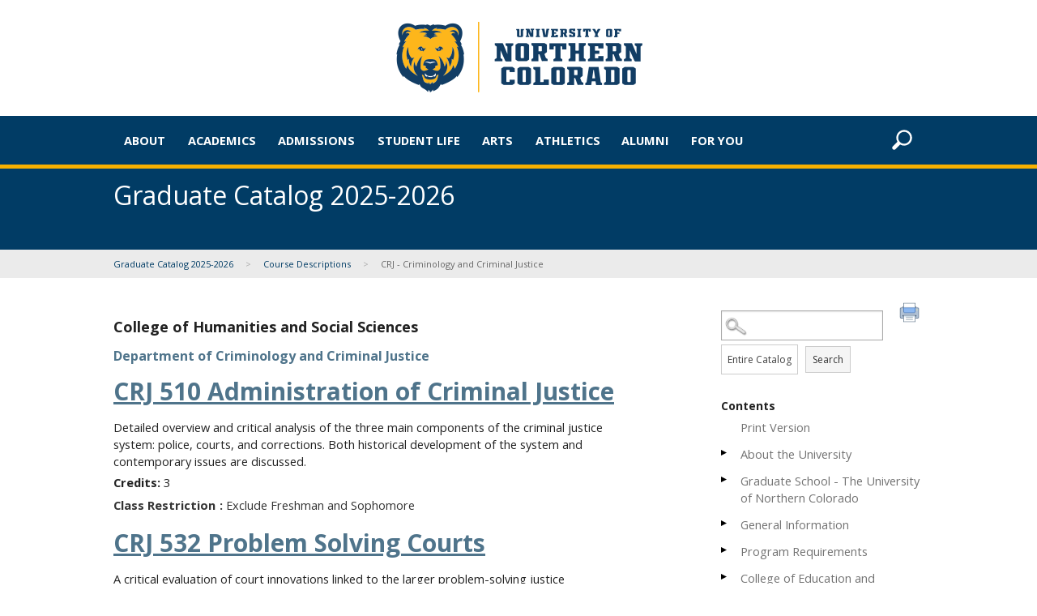

--- FILE ---
content_type: text/html
request_url: https://unco.smartcatalogiq.com/en/current/graduate-catalog/course-descriptions/crj-criminology-and-criminal-justice/
body_size: 67600
content:

<!DOCTYPE html PUBLIC "-//W3C//DTD XHTML 1.0 Transitional//EN" "http://www.w3.org/TR/xhtml1/DTD/xhtml1-transitional.dtd">
<html xml:lang="en" xmlns="http://www.w3.org/1999/xhtml" lang="en">
<head><meta http-equiv="Cache-Control" content="no-cache" /><title>
	University of Northern Colorado - CRJ - Criminology and Criminal Justice
</title><meta http-equiv="X-UA-Compatible" content="IE=Edge,chrome=1" /><meta http-equiv="Content-Type" content="text/html; charset=UTF-8" /><script type="text/javascript">window.NREUM||(NREUM={});NREUM.info = {"beacon":"bam.nr-data.net","errorBeacon":"bam.nr-data.net","licenseKey":"NRJS-8e849bdf63c6884f6ef","applicationID":"1359705662","transactionName":"Y1NQZhdQC0cHU0ZfCVoZc2E1HglVH19HQhUbWlNLCkQRR0lFXF8QUURBWxFIRVsAEFxZFEBeV0ALEQZbCl9AVwJbGUFGBF8BVRRUQlcBURhTQRVJ","queueTime":0,"applicationTime":8,"agent":"","atts":""}</script><script type="text/javascript">(window.NREUM||(NREUM={})).init={privacy:{cookies_enabled:true},ajax:{deny_list:["bam.nr-data.net"]},feature_flags:["soft_nav"],distributed_tracing:{enabled:true}};(window.NREUM||(NREUM={})).loader_config={agentID:"1359996610",accountID:"3058884",trustKey:"3028485",xpid:"VwYCWV5bDBABV1RbAAECUFID",licenseKey:"NRJS-8e849bdf63c6884f6ef",applicationID:"1359705662",browserID:"1359996610"};window.NREUM||(NREUM={}),__nr_require=function(t,e,n){function r(n){if(!e[n]){var o=e[n]={exports:{}};t[n][0].call(o.exports,function(e){var o=t[n][1][e];return r(o||e)},o,o.exports)}return e[n].exports}if("function"==typeof __nr_require)return __nr_require;for(var o=0;o<n.length;o++)r(n[o]);return r}({1:[function(t,e,n){function r(t){try{s.console&&console.log(t)}catch(e){}}var o,i=t("ee"),a=t(31),s={};try{o=localStorage.getItem("__nr_flags").split(","),console&&"function"==typeof console.log&&(s.console=!0,o.indexOf("dev")!==-1&&(s.dev=!0),o.indexOf("nr_dev")!==-1&&(s.nrDev=!0))}catch(c){}s.nrDev&&i.on("internal-error",function(t){r(t.stack)}),s.dev&&i.on("fn-err",function(t,e,n){r(n.stack)}),s.dev&&(r("NR AGENT IN DEVELOPMENT MODE"),r("flags: "+a(s,function(t,e){return t}).join(", ")))},{}],2:[function(t,e,n){function r(t,e,n,r,s){try{l?l-=1:o(s||new UncaughtException(t,e,n),!0)}catch(f){try{i("ierr",[f,c.now(),!0])}catch(d){}}return"function"==typeof u&&u.apply(this,a(arguments))}function UncaughtException(t,e,n){this.message=t||"Uncaught error with no additional information",this.sourceURL=e,this.line=n}function o(t,e){var n=e?null:c.now();i("err",[t,n])}var i=t("handle"),a=t(32),s=t("ee"),c=t("loader"),f=t("gos"),u=window.onerror,d=!1,p="nr@seenError";if(!c.disabled){var l=0;c.features.err=!0,t(1),window.onerror=r;try{throw new Error}catch(h){"stack"in h&&(t(14),t(13),"addEventListener"in window&&t(7),c.xhrWrappable&&t(15),d=!0)}s.on("fn-start",function(t,e,n){d&&(l+=1)}),s.on("fn-err",function(t,e,n){d&&!n[p]&&(f(n,p,function(){return!0}),this.thrown=!0,o(n))}),s.on("fn-end",function(){d&&!this.thrown&&l>0&&(l-=1)}),s.on("internal-error",function(t){i("ierr",[t,c.now(),!0])})}},{}],3:[function(t,e,n){var r=t("loader");r.disabled||(r.features.ins=!0)},{}],4:[function(t,e,n){function r(){U++,L=g.hash,this[u]=y.now()}function o(){U--,g.hash!==L&&i(0,!0);var t=y.now();this[h]=~~this[h]+t-this[u],this[d]=t}function i(t,e){E.emit("newURL",[""+g,e])}function a(t,e){t.on(e,function(){this[e]=y.now()})}var s="-start",c="-end",f="-body",u="fn"+s,d="fn"+c,p="cb"+s,l="cb"+c,h="jsTime",m="fetch",v="addEventListener",w=window,g=w.location,y=t("loader");if(w[v]&&y.xhrWrappable&&!y.disabled){var x=t(11),b=t(12),E=t(9),R=t(7),O=t(14),T=t(8),S=t(15),P=t(10),M=t("ee"),C=M.get("tracer"),N=t(23);t(17),y.features.spa=!0;var L,U=0;M.on(u,r),b.on(p,r),P.on(p,r),M.on(d,o),b.on(l,o),P.on(l,o),M.buffer([u,d,"xhr-resolved"]),R.buffer([u]),O.buffer(["setTimeout"+c,"clearTimeout"+s,u]),S.buffer([u,"new-xhr","send-xhr"+s]),T.buffer([m+s,m+"-done",m+f+s,m+f+c]),E.buffer(["newURL"]),x.buffer([u]),b.buffer(["propagate",p,l,"executor-err","resolve"+s]),C.buffer([u,"no-"+u]),P.buffer(["new-jsonp","cb-start","jsonp-error","jsonp-end"]),a(T,m+s),a(T,m+"-done"),a(P,"new-jsonp"),a(P,"jsonp-end"),a(P,"cb-start"),E.on("pushState-end",i),E.on("replaceState-end",i),w[v]("hashchange",i,N(!0)),w[v]("load",i,N(!0)),w[v]("popstate",function(){i(0,U>1)},N(!0))}},{}],5:[function(t,e,n){function r(){var t=new PerformanceObserver(function(t,e){var n=t.getEntries();s(v,[n])});try{t.observe({entryTypes:["resource"]})}catch(e){}}function o(t){if(s(v,[window.performance.getEntriesByType(w)]),window.performance["c"+p])try{window.performance[h](m,o,!1)}catch(t){}else try{window.performance[h]("webkit"+m,o,!1)}catch(t){}}function i(t){}if(window.performance&&window.performance.timing&&window.performance.getEntriesByType){var a=t("ee"),s=t("handle"),c=t(14),f=t(13),u=t(6),d=t(23),p="learResourceTimings",l="addEventListener",h="removeEventListener",m="resourcetimingbufferfull",v="bstResource",w="resource",g="-start",y="-end",x="fn"+g,b="fn"+y,E="bstTimer",R="pushState",O=t("loader");if(!O.disabled){O.features.stn=!0,t(9),"addEventListener"in window&&t(7);var T=NREUM.o.EV;a.on(x,function(t,e){var n=t[0];n instanceof T&&(this.bstStart=O.now())}),a.on(b,function(t,e){var n=t[0];n instanceof T&&s("bst",[n,e,this.bstStart,O.now()])}),c.on(x,function(t,e,n){this.bstStart=O.now(),this.bstType=n}),c.on(b,function(t,e){s(E,[e,this.bstStart,O.now(),this.bstType])}),f.on(x,function(){this.bstStart=O.now()}),f.on(b,function(t,e){s(E,[e,this.bstStart,O.now(),"requestAnimationFrame"])}),a.on(R+g,function(t){this.time=O.now(),this.startPath=location.pathname+location.hash}),a.on(R+y,function(t){s("bstHist",[location.pathname+location.hash,this.startPath,this.time])}),u()?(s(v,[window.performance.getEntriesByType("resource")]),r()):l in window.performance&&(window.performance["c"+p]?window.performance[l](m,o,d(!1)):window.performance[l]("webkit"+m,o,d(!1))),document[l]("scroll",i,d(!1)),document[l]("keypress",i,d(!1)),document[l]("click",i,d(!1))}}},{}],6:[function(t,e,n){e.exports=function(){return"PerformanceObserver"in window&&"function"==typeof window.PerformanceObserver}},{}],7:[function(t,e,n){function r(t){for(var e=t;e&&!e.hasOwnProperty(u);)e=Object.getPrototypeOf(e);e&&o(e)}function o(t){s.inPlace(t,[u,d],"-",i)}function i(t,e){return t[1]}var a=t("ee").get("events"),s=t("wrap-function")(a,!0),c=t("gos"),f=XMLHttpRequest,u="addEventListener",d="removeEventListener";e.exports=a,"getPrototypeOf"in Object?(r(document),r(window),r(f.prototype)):f.prototype.hasOwnProperty(u)&&(o(window),o(f.prototype)),a.on(u+"-start",function(t,e){var n=t[1];if(null!==n&&("function"==typeof n||"object"==typeof n)){var r=c(n,"nr@wrapped",function(){function t(){if("function"==typeof n.handleEvent)return n.handleEvent.apply(n,arguments)}var e={object:t,"function":n}[typeof n];return e?s(e,"fn-",null,e.name||"anonymous"):n});this.wrapped=t[1]=r}}),a.on(d+"-start",function(t){t[1]=this.wrapped||t[1]})},{}],8:[function(t,e,n){function r(t,e,n){var r=t[e];"function"==typeof r&&(t[e]=function(){var t=i(arguments),e={};o.emit(n+"before-start",[t],e);var a;e[m]&&e[m].dt&&(a=e[m].dt);var s=r.apply(this,t);return o.emit(n+"start",[t,a],s),s.then(function(t){return o.emit(n+"end",[null,t],s),t},function(t){throw o.emit(n+"end",[t],s),t})})}var o=t("ee").get("fetch"),i=t(32),a=t(31);e.exports=o;var s=window,c="fetch-",f=c+"body-",u=["arrayBuffer","blob","json","text","formData"],d=s.Request,p=s.Response,l=s.fetch,h="prototype",m="nr@context";d&&p&&l&&(a(u,function(t,e){r(d[h],e,f),r(p[h],e,f)}),r(s,"fetch",c),o.on(c+"end",function(t,e){var n=this;if(e){var r=e.headers.get("content-length");null!==r&&(n.rxSize=r),o.emit(c+"done",[null,e],n)}else o.emit(c+"done",[t],n)}))},{}],9:[function(t,e,n){var r=t("ee").get("history"),o=t("wrap-function")(r);e.exports=r;var i=window.history&&window.history.constructor&&window.history.constructor.prototype,a=window.history;i&&i.pushState&&i.replaceState&&(a=i),o.inPlace(a,["pushState","replaceState"],"-")},{}],10:[function(t,e,n){function r(t){function e(){f.emit("jsonp-end",[],l),t.removeEventListener("load",e,c(!1)),t.removeEventListener("error",n,c(!1))}function n(){f.emit("jsonp-error",[],l),f.emit("jsonp-end",[],l),t.removeEventListener("load",e,c(!1)),t.removeEventListener("error",n,c(!1))}var r=t&&"string"==typeof t.nodeName&&"script"===t.nodeName.toLowerCase();if(r){var o="function"==typeof t.addEventListener;if(o){var a=i(t.src);if(a){var d=s(a),p="function"==typeof d.parent[d.key];if(p){var l={};u.inPlace(d.parent,[d.key],"cb-",l),t.addEventListener("load",e,c(!1)),t.addEventListener("error",n,c(!1)),f.emit("new-jsonp",[t.src],l)}}}}}function o(){return"addEventListener"in window}function i(t){var e=t.match(d);return e?e[1]:null}function a(t,e){var n=t.match(l),r=n[1],o=n[3];return o?a(o,e[r]):e[r]}function s(t){var e=t.match(p);return e&&e.length>=3?{key:e[2],parent:a(e[1],window)}:{key:t,parent:window}}var c=t(23),f=t("ee").get("jsonp"),u=t("wrap-function")(f);if(e.exports=f,o()){var d=/[?&](?:callback|cb)=([^&#]+)/,p=/(.*)\.([^.]+)/,l=/^(\w+)(\.|$)(.*)$/,h=["appendChild","insertBefore","replaceChild"];Node&&Node.prototype&&Node.prototype.appendChild?u.inPlace(Node.prototype,h,"dom-"):(u.inPlace(HTMLElement.prototype,h,"dom-"),u.inPlace(HTMLHeadElement.prototype,h,"dom-"),u.inPlace(HTMLBodyElement.prototype,h,"dom-")),f.on("dom-start",function(t){r(t[0])})}},{}],11:[function(t,e,n){var r=t("ee").get("mutation"),o=t("wrap-function")(r),i=NREUM.o.MO;e.exports=r,i&&(window.MutationObserver=function(t){return this instanceof i?new i(o(t,"fn-")):i.apply(this,arguments)},MutationObserver.prototype=i.prototype)},{}],12:[function(t,e,n){function r(t){var e=i.context(),n=s(t,"executor-",e,null,!1),r=new f(n);return i.context(r).getCtx=function(){return e},r}var o=t("wrap-function"),i=t("ee").get("promise"),a=t("ee").getOrSetContext,s=o(i),c=t(31),f=NREUM.o.PR;e.exports=i,f&&(window.Promise=r,["all","race"].forEach(function(t){var e=f[t];f[t]=function(n){function r(t){return function(){i.emit("propagate",[null,!o],a,!1,!1),o=o||!t}}var o=!1;c(n,function(e,n){Promise.resolve(n).then(r("all"===t),r(!1))});var a=e.apply(f,arguments),s=f.resolve(a);return s}}),["resolve","reject"].forEach(function(t){var e=f[t];f[t]=function(t){var n=e.apply(f,arguments);return t!==n&&i.emit("propagate",[t,!0],n,!1,!1),n}}),f.prototype["catch"]=function(t){return this.then(null,t)},f.prototype=Object.create(f.prototype,{constructor:{value:r}}),c(Object.getOwnPropertyNames(f),function(t,e){try{r[e]=f[e]}catch(n){}}),o.wrapInPlace(f.prototype,"then",function(t){return function(){var e=this,n=o.argsToArray.apply(this,arguments),r=a(e);r.promise=e,n[0]=s(n[0],"cb-",r,null,!1),n[1]=s(n[1],"cb-",r,null,!1);var c=t.apply(this,n);return r.nextPromise=c,i.emit("propagate",[e,!0],c,!1,!1),c}}),i.on("executor-start",function(t){t[0]=s(t[0],"resolve-",this,null,!1),t[1]=s(t[1],"resolve-",this,null,!1)}),i.on("executor-err",function(t,e,n){t[1](n)}),i.on("cb-end",function(t,e,n){i.emit("propagate",[n,!0],this.nextPromise,!1,!1)}),i.on("propagate",function(t,e,n){this.getCtx&&!e||(this.getCtx=function(){if(t instanceof Promise)var e=i.context(t);return e&&e.getCtx?e.getCtx():this})}),r.toString=function(){return""+f})},{}],13:[function(t,e,n){var r=t("ee").get("raf"),o=t("wrap-function")(r),i="equestAnimationFrame";e.exports=r,o.inPlace(window,["r"+i,"mozR"+i,"webkitR"+i,"msR"+i],"raf-"),r.on("raf-start",function(t){t[0]=o(t[0],"fn-")})},{}],14:[function(t,e,n){function r(t,e,n){t[0]=a(t[0],"fn-",null,n)}function o(t,e,n){this.method=n,this.timerDuration=isNaN(t[1])?0:+t[1],t[0]=a(t[0],"fn-",this,n)}var i=t("ee").get("timer"),a=t("wrap-function")(i),s="setTimeout",c="setInterval",f="clearTimeout",u="-start",d="-";e.exports=i,a.inPlace(window,[s,"setImmediate"],s+d),a.inPlace(window,[c],c+d),a.inPlace(window,[f,"clearImmediate"],f+d),i.on(c+u,r),i.on(s+u,o)},{}],15:[function(t,e,n){function r(t,e){d.inPlace(e,["onreadystatechange"],"fn-",s)}function o(){var t=this,e=u.context(t);t.readyState>3&&!e.resolved&&(e.resolved=!0,u.emit("xhr-resolved",[],t)),d.inPlace(t,y,"fn-",s)}function i(t){x.push(t),m&&(E?E.then(a):w?w(a):(R=-R,O.data=R))}function a(){for(var t=0;t<x.length;t++)r([],x[t]);x.length&&(x=[])}function s(t,e){return e}function c(t,e){for(var n in t)e[n]=t[n];return e}t(7);var f=t("ee"),u=f.get("xhr"),d=t("wrap-function")(u),p=t(23),l=NREUM.o,h=l.XHR,m=l.MO,v=l.PR,w=l.SI,g="readystatechange",y=["onload","onerror","onabort","onloadstart","onloadend","onprogress","ontimeout"],x=[];e.exports=u;var b=window.XMLHttpRequest=function(t){var e=new h(t);try{u.emit("new-xhr",[e],e),e.addEventListener(g,o,p(!1))}catch(n){try{u.emit("internal-error",[n])}catch(r){}}return e};if(c(h,b),b.prototype=h.prototype,d.inPlace(b.prototype,["open","send"],"-xhr-",s),u.on("send-xhr-start",function(t,e){r(t,e),i(e)}),u.on("open-xhr-start",r),m){var E=v&&v.resolve();if(!w&&!v){var R=1,O=document.createTextNode(R);new m(a).observe(O,{characterData:!0})}}else f.on("fn-end",function(t){t[0]&&t[0].type===g||a()})},{}],16:[function(t,e,n){function r(t){if(!s(t))return null;var e=window.NREUM;if(!e.loader_config)return null;var n=(e.loader_config.accountID||"").toString()||null,r=(e.loader_config.agentID||"").toString()||null,f=(e.loader_config.trustKey||"").toString()||null;if(!n||!r)return null;var h=l.generateSpanId(),m=l.generateTraceId(),v=Date.now(),w={spanId:h,traceId:m,timestamp:v};return(t.sameOrigin||c(t)&&p())&&(w.traceContextParentHeader=o(h,m),w.traceContextStateHeader=i(h,v,n,r,f)),(t.sameOrigin&&!u()||!t.sameOrigin&&c(t)&&d())&&(w.newrelicHeader=a(h,m,v,n,r,f)),w}function o(t,e){return"00-"+e+"-"+t+"-01"}function i(t,e,n,r,o){var i=0,a="",s=1,c="",f="";return o+"@nr="+i+"-"+s+"-"+n+"-"+r+"-"+t+"-"+a+"-"+c+"-"+f+"-"+e}function a(t,e,n,r,o,i){var a="btoa"in window&&"function"==typeof window.btoa;if(!a)return null;var s={v:[0,1],d:{ty:"Browser",ac:r,ap:o,id:t,tr:e,ti:n}};return i&&r!==i&&(s.d.tk=i),btoa(JSON.stringify(s))}function s(t){return f()&&c(t)}function c(t){var e=!1,n={};if("init"in NREUM&&"distributed_tracing"in NREUM.init&&(n=NREUM.init.distributed_tracing),t.sameOrigin)e=!0;else if(n.allowed_origins instanceof Array)for(var r=0;r<n.allowed_origins.length;r++){var o=h(n.allowed_origins[r]);if(t.hostname===o.hostname&&t.protocol===o.protocol&&t.port===o.port){e=!0;break}}return e}function f(){return"init"in NREUM&&"distributed_tracing"in NREUM.init&&!!NREUM.init.distributed_tracing.enabled}function u(){return"init"in NREUM&&"distributed_tracing"in NREUM.init&&!!NREUM.init.distributed_tracing.exclude_newrelic_header}function d(){return"init"in NREUM&&"distributed_tracing"in NREUM.init&&NREUM.init.distributed_tracing.cors_use_newrelic_header!==!1}function p(){return"init"in NREUM&&"distributed_tracing"in NREUM.init&&!!NREUM.init.distributed_tracing.cors_use_tracecontext_headers}var l=t(28),h=t(18);e.exports={generateTracePayload:r,shouldGenerateTrace:s}},{}],17:[function(t,e,n){function r(t){var e=this.params,n=this.metrics;if(!this.ended){this.ended=!0;for(var r=0;r<p;r++)t.removeEventListener(d[r],this.listener,!1);return e.protocol&&"data"===e.protocol?void g("Ajax/DataUrl/Excluded"):void(e.aborted||(n.duration=a.now()-this.startTime,this.loadCaptureCalled||4!==t.readyState?null==e.status&&(e.status=0):i(this,t),n.cbTime=this.cbTime,s("xhr",[e,n,this.startTime,this.endTime,"xhr"],this)))}}function o(t,e){var n=c(e),r=t.params;r.hostname=n.hostname,r.port=n.port,r.protocol=n.protocol,r.host=n.hostname+":"+n.port,r.pathname=n.pathname,t.parsedOrigin=n,t.sameOrigin=n.sameOrigin}function i(t,e){t.params.status=e.status;var n=v(e,t.lastSize);if(n&&(t.metrics.rxSize=n),t.sameOrigin){var r=e.getResponseHeader("X-NewRelic-App-Data");r&&(t.params.cat=r.split(", ").pop())}t.loadCaptureCalled=!0}var a=t("loader");if(a.xhrWrappable&&!a.disabled){var s=t("handle"),c=t(18),f=t(16).generateTracePayload,u=t("ee"),d=["load","error","abort","timeout"],p=d.length,l=t("id"),h=t(24),m=t(22),v=t(19),w=t(23),g=t(25).recordSupportability,y=NREUM.o.REQ,x=window.XMLHttpRequest;a.features.xhr=!0,t(15),t(8),u.on("new-xhr",function(t){var e=this;e.totalCbs=0,e.called=0,e.cbTime=0,e.end=r,e.ended=!1,e.xhrGuids={},e.lastSize=null,e.loadCaptureCalled=!1,e.params=this.params||{},e.metrics=this.metrics||{},t.addEventListener("load",function(n){i(e,t)},w(!1)),h&&(h>34||h<10)||t.addEventListener("progress",function(t){e.lastSize=t.loaded},w(!1))}),u.on("open-xhr-start",function(t){this.params={method:t[0]},o(this,t[1]),this.metrics={}}),u.on("open-xhr-end",function(t,e){"loader_config"in NREUM&&"xpid"in NREUM.loader_config&&this.sameOrigin&&e.setRequestHeader("X-NewRelic-ID",NREUM.loader_config.xpid);var n=f(this.parsedOrigin);if(n){var r=!1;n.newrelicHeader&&(e.setRequestHeader("newrelic",n.newrelicHeader),r=!0),n.traceContextParentHeader&&(e.setRequestHeader("traceparent",n.traceContextParentHeader),n.traceContextStateHeader&&e.setRequestHeader("tracestate",n.traceContextStateHeader),r=!0),r&&(this.dt=n)}}),u.on("send-xhr-start",function(t,e){var n=this.metrics,r=t[0],o=this;if(n&&r){var i=m(r);i&&(n.txSize=i)}this.startTime=a.now(),this.listener=function(t){try{"abort"!==t.type||o.loadCaptureCalled||(o.params.aborted=!0),("load"!==t.type||o.called===o.totalCbs&&(o.onloadCalled||"function"!=typeof e.onload))&&o.end(e)}catch(n){try{u.emit("internal-error",[n])}catch(r){}}};for(var s=0;s<p;s++)e.addEventListener(d[s],this.listener,w(!1))}),u.on("xhr-cb-time",function(t,e,n){this.cbTime+=t,e?this.onloadCalled=!0:this.called+=1,this.called!==this.totalCbs||!this.onloadCalled&&"function"==typeof n.onload||this.end(n)}),u.on("xhr-load-added",function(t,e){var n=""+l(t)+!!e;this.xhrGuids&&!this.xhrGuids[n]&&(this.xhrGuids[n]=!0,this.totalCbs+=1)}),u.on("xhr-load-removed",function(t,e){var n=""+l(t)+!!e;this.xhrGuids&&this.xhrGuids[n]&&(delete this.xhrGuids[n],this.totalCbs-=1)}),u.on("xhr-resolved",function(){this.endTime=a.now()}),u.on("addEventListener-end",function(t,e){e instanceof x&&"load"===t[0]&&u.emit("xhr-load-added",[t[1],t[2]],e)}),u.on("removeEventListener-end",function(t,e){e instanceof x&&"load"===t[0]&&u.emit("xhr-load-removed",[t[1],t[2]],e)}),u.on("fn-start",function(t,e,n){e instanceof x&&("onload"===n&&(this.onload=!0),("load"===(t[0]&&t[0].type)||this.onload)&&(this.xhrCbStart=a.now()))}),u.on("fn-end",function(t,e){this.xhrCbStart&&u.emit("xhr-cb-time",[a.now()-this.xhrCbStart,this.onload,e],e)}),u.on("fetch-before-start",function(t){function e(t,e){var n=!1;return e.newrelicHeader&&(t.set("newrelic",e.newrelicHeader),n=!0),e.traceContextParentHeader&&(t.set("traceparent",e.traceContextParentHeader),e.traceContextStateHeader&&t.set("tracestate",e.traceContextStateHeader),n=!0),n}var n,r=t[1]||{};"string"==typeof t[0]?n=t[0]:t[0]&&t[0].url?n=t[0].url:window.URL&&t[0]&&t[0]instanceof URL&&(n=t[0].href),n&&(this.parsedOrigin=c(n),this.sameOrigin=this.parsedOrigin.sameOrigin);var o=f(this.parsedOrigin);if(o&&(o.newrelicHeader||o.traceContextParentHeader))if("string"==typeof t[0]||window.URL&&t[0]&&t[0]instanceof URL){var i={};for(var a in r)i[a]=r[a];i.headers=new Headers(r.headers||{}),e(i.headers,o)&&(this.dt=o),t.length>1?t[1]=i:t.push(i)}else t[0]&&t[0].headers&&e(t[0].headers,o)&&(this.dt=o)}),u.on("fetch-start",function(t,e){this.params={},this.metrics={},this.startTime=a.now(),this.dt=e,t.length>=1&&(this.target=t[0]),t.length>=2&&(this.opts=t[1]);var n,r=this.opts||{},i=this.target;if("string"==typeof i?n=i:"object"==typeof i&&i instanceof y?n=i.url:window.URL&&"object"==typeof i&&i instanceof URL&&(n=i.href),o(this,n),"data"!==this.params.protocol){var s=(""+(i&&i instanceof y&&i.method||r.method||"GET")).toUpperCase();this.params.method=s,this.txSize=m(r.body)||0}}),u.on("fetch-done",function(t,e){if(this.endTime=a.now(),this.params||(this.params={}),"data"===this.params.protocol)return void g("Ajax/DataUrl/Excluded");this.params.status=e?e.status:0;var n;"string"==typeof this.rxSize&&this.rxSize.length>0&&(n=+this.rxSize);var r={txSize:this.txSize,rxSize:n,duration:a.now()-this.startTime};s("xhr",[this.params,r,this.startTime,this.endTime,"fetch"],this)})}},{}],18:[function(t,e,n){var r={};e.exports=function(t){if(t in r)return r[t];if(0===(t||"").indexOf("data:"))return{protocol:"data"};var e=document.createElement("a"),n=window.location,o={};e.href=t,o.port=e.port;var i=e.href.split("://");!o.port&&i[1]&&(o.port=i[1].split("/")[0].split("@").pop().split(":")[1]),o.port&&"0"!==o.port||(o.port="https"===i[0]?"443":"80"),o.hostname=e.hostname||n.hostname,o.pathname=e.pathname,o.protocol=i[0],"/"!==o.pathname.charAt(0)&&(o.pathname="/"+o.pathname);var a=!e.protocol||":"===e.protocol||e.protocol===n.protocol,s=e.hostname===document.domain&&e.port===n.port;return o.sameOrigin=a&&(!e.hostname||s),"/"===o.pathname&&(r[t]=o),o}},{}],19:[function(t,e,n){function r(t,e){var n=t.responseType;return"json"===n&&null!==e?e:"arraybuffer"===n||"blob"===n||"json"===n?o(t.response):"text"===n||""===n||void 0===n?o(t.responseText):void 0}var o=t(22);e.exports=r},{}],20:[function(t,e,n){function r(){}function o(t,e,n,r){return function(){return u.recordSupportability("API/"+e+"/called"),i(t+e,[f.now()].concat(s(arguments)),n?null:this,r),n?void 0:this}}var i=t("handle"),a=t(31),s=t(32),c=t("ee").get("tracer"),f=t("loader"),u=t(25),d=NREUM;"undefined"==typeof window.newrelic&&(newrelic=d);var p=["setPageViewName","setCustomAttribute","setErrorHandler","finished","addToTrace","inlineHit","addRelease"],l="api-",h=l+"ixn-";a(p,function(t,e){d[e]=o(l,e,!0,"api")}),d.addPageAction=o(l,"addPageAction",!0),d.setCurrentRouteName=o(l,"routeName",!0),e.exports=newrelic,d.interaction=function(){return(new r).get()};var m=r.prototype={createTracer:function(t,e){var n={},r=this,o="function"==typeof e;return i(h+"tracer",[f.now(),t,n],r),function(){if(c.emit((o?"":"no-")+"fn-start",[f.now(),r,o],n),o)try{return e.apply(this,arguments)}catch(t){throw c.emit("fn-err",[arguments,this,t],n),t}finally{c.emit("fn-end",[f.now()],n)}}}};a("actionText,setName,setAttribute,save,ignore,onEnd,getContext,end,get".split(","),function(t,e){m[e]=o(h,e)}),newrelic.noticeError=function(t,e){"string"==typeof t&&(t=new Error(t)),u.recordSupportability("API/noticeError/called"),i("err",[t,f.now(),!1,e])}},{}],21:[function(t,e,n){function r(t){if(NREUM.init){for(var e=NREUM.init,n=t.split("."),r=0;r<n.length-1;r++)if(e=e[n[r]],"object"!=typeof e)return;return e=e[n[n.length-1]]}}e.exports={getConfiguration:r}},{}],22:[function(t,e,n){e.exports=function(t){if("string"==typeof t&&t.length)return t.length;if("object"==typeof t){if("undefined"!=typeof ArrayBuffer&&t instanceof ArrayBuffer&&t.byteLength)return t.byteLength;if("undefined"!=typeof Blob&&t instanceof Blob&&t.size)return t.size;if(!("undefined"!=typeof FormData&&t instanceof FormData))try{return JSON.stringify(t).length}catch(e){return}}}},{}],23:[function(t,e,n){var r=!1;try{var o=Object.defineProperty({},"passive",{get:function(){r=!0}});window.addEventListener("testPassive",null,o),window.removeEventListener("testPassive",null,o)}catch(i){}e.exports=function(t){return r?{passive:!0,capture:!!t}:!!t}},{}],24:[function(t,e,n){var r=0,o=navigator.userAgent.match(/Firefox[\/\s](\d+\.\d+)/);o&&(r=+o[1]),e.exports=r},{}],25:[function(t,e,n){function r(t,e){var n=[a,t,{name:t},e];return i("storeMetric",n,null,"api"),n}function o(t,e){var n=[s,t,{name:t},e];return i("storeEventMetrics",n,null,"api"),n}var i=t("handle"),a="sm",s="cm";e.exports={constants:{SUPPORTABILITY_METRIC:a,CUSTOM_METRIC:s},recordSupportability:r,recordCustom:o}},{}],26:[function(t,e,n){function r(){return s.exists&&performance.now?Math.round(performance.now()):(i=Math.max((new Date).getTime(),i))-a}function o(){return i}var i=(new Date).getTime(),a=i,s=t(33);e.exports=r,e.exports.offset=a,e.exports.getLastTimestamp=o},{}],27:[function(t,e,n){function r(t,e){var n=t.getEntries();n.forEach(function(t){"first-paint"===t.name?l("timing",["fp",Math.floor(t.startTime)]):"first-contentful-paint"===t.name&&l("timing",["fcp",Math.floor(t.startTime)])})}function o(t,e){var n=t.getEntries();if(n.length>0){var r=n[n.length-1];if(f&&f<r.startTime)return;var o=[r],i=a({});i&&o.push(i),l("lcp",o)}}function i(t){t.getEntries().forEach(function(t){t.hadRecentInput||l("cls",[t])})}function a(t){var e=navigator.connection||navigator.mozConnection||navigator.webkitConnection;if(e)return e.type&&(t["net-type"]=e.type),e.effectiveType&&(t["net-etype"]=e.effectiveType),e.rtt&&(t["net-rtt"]=e.rtt),e.downlink&&(t["net-dlink"]=e.downlink),t}function s(t){if(t instanceof w&&!y){var e=Math.round(t.timeStamp),n={type:t.type};a(n),e<=h.now()?n.fid=h.now()-e:e>h.offset&&e<=Date.now()?(e-=h.offset,n.fid=h.now()-e):e=h.now(),y=!0,l("timing",["fi",e,n])}}function c(t){"hidden"===t&&(f=h.now(),l("pageHide",[f]))}if(!("init"in NREUM&&"page_view_timing"in NREUM.init&&"enabled"in NREUM.init.page_view_timing&&NREUM.init.page_view_timing.enabled===!1)){var f,u,d,p,l=t("handle"),h=t("loader"),m=t(30),v=t(23),w=NREUM.o.EV;if("PerformanceObserver"in window&&"function"==typeof window.PerformanceObserver){u=new PerformanceObserver(r);try{u.observe({entryTypes:["paint"]})}catch(g){}d=new PerformanceObserver(o);try{d.observe({entryTypes:["largest-contentful-paint"]})}catch(g){}p=new PerformanceObserver(i);try{p.observe({type:"layout-shift",buffered:!0})}catch(g){}}if("addEventListener"in document){var y=!1,x=["click","keydown","mousedown","pointerdown","touchstart"];x.forEach(function(t){document.addEventListener(t,s,v(!1))})}m(c)}},{}],28:[function(t,e,n){function r(){function t(){return e?15&e[n++]:16*Math.random()|0}var e=null,n=0,r=window.crypto||window.msCrypto;r&&r.getRandomValues&&(e=r.getRandomValues(new Uint8Array(31)));for(var o,i="xxxxxxxx-xxxx-4xxx-yxxx-xxxxxxxxxxxx",a="",s=0;s<i.length;s++)o=i[s],"x"===o?a+=t().toString(16):"y"===o?(o=3&t()|8,a+=o.toString(16)):a+=o;return a}function o(){return a(16)}function i(){return a(32)}function a(t){function e(){return n?15&n[r++]:16*Math.random()|0}var n=null,r=0,o=window.crypto||window.msCrypto;o&&o.getRandomValues&&Uint8Array&&(n=o.getRandomValues(new Uint8Array(t)));for(var i=[],a=0;a<t;a++)i.push(e().toString(16));return i.join("")}e.exports={generateUuid:r,generateSpanId:o,generateTraceId:i}},{}],29:[function(t,e,n){function r(t,e){if(!o)return!1;if(t!==o)return!1;if(!e)return!0;if(!i)return!1;for(var n=i.split("."),r=e.split("."),a=0;a<r.length;a++)if(r[a]!==n[a])return!1;return!0}var o=null,i=null,a=/Version\/(\S+)\s+Safari/;if(navigator.userAgent){var s=navigator.userAgent,c=s.match(a);c&&s.indexOf("Chrome")===-1&&s.indexOf("Chromium")===-1&&(o="Safari",i=c[1])}e.exports={agent:o,version:i,match:r}},{}],30:[function(t,e,n){function r(t){function e(){t(s&&document[s]?document[s]:document[i]?"hidden":"visible")}"addEventListener"in document&&a&&document.addEventListener(a,e,o(!1))}var o=t(23);e.exports=r;var i,a,s;"undefined"!=typeof document.hidden?(i="hidden",a="visibilitychange",s="visibilityState"):"undefined"!=typeof document.msHidden?(i="msHidden",a="msvisibilitychange"):"undefined"!=typeof document.webkitHidden&&(i="webkitHidden",a="webkitvisibilitychange",s="webkitVisibilityState")},{}],31:[function(t,e,n){function r(t,e){var n=[],r="",i=0;for(r in t)o.call(t,r)&&(n[i]=e(r,t[r]),i+=1);return n}var o=Object.prototype.hasOwnProperty;e.exports=r},{}],32:[function(t,e,n){function r(t,e,n){e||(e=0),"undefined"==typeof n&&(n=t?t.length:0);for(var r=-1,o=n-e||0,i=Array(o<0?0:o);++r<o;)i[r]=t[e+r];return i}e.exports=r},{}],33:[function(t,e,n){e.exports={exists:"undefined"!=typeof window.performance&&window.performance.timing&&"undefined"!=typeof window.performance.timing.navigationStart}},{}],ee:[function(t,e,n){function r(){}function o(t){function e(t){return t&&t instanceof r?t:t?f(t,c,a):a()}function n(n,r,o,i,a){if(a!==!1&&(a=!0),!l.aborted||i){t&&a&&t(n,r,o);for(var s=e(o),c=m(n),f=c.length,u=0;u<f;u++)c[u].apply(s,r);var p=d[y[n]];return p&&p.push([x,n,r,s]),s}}function i(t,e){g[t]=m(t).concat(e)}function h(t,e){var n=g[t];if(n)for(var r=0;r<n.length;r++)n[r]===e&&n.splice(r,1)}function m(t){return g[t]||[]}function v(t){return p[t]=p[t]||o(n)}function w(t,e){l.aborted||u(t,function(t,n){e=e||"feature",y[n]=e,e in d||(d[e]=[])})}var g={},y={},x={on:i,addEventListener:i,removeEventListener:h,emit:n,get:v,listeners:m,context:e,buffer:w,abort:s,aborted:!1};return x}function i(t){return f(t,c,a)}function a(){return new r}function s(){(d.api||d.feature)&&(l.aborted=!0,d=l.backlog={})}var c="nr@context",f=t("gos"),u=t(31),d={},p={},l=e.exports=o();e.exports.getOrSetContext=i,l.backlog=d},{}],gos:[function(t,e,n){function r(t,e,n){if(o.call(t,e))return t[e];var r=n();if(Object.defineProperty&&Object.keys)try{return Object.defineProperty(t,e,{value:r,writable:!0,enumerable:!1}),r}catch(i){}return t[e]=r,r}var o=Object.prototype.hasOwnProperty;e.exports=r},{}],handle:[function(t,e,n){function r(t,e,n,r){o.buffer([t],r),o.emit(t,e,n)}var o=t("ee").get("handle");e.exports=r,r.ee=o},{}],id:[function(t,e,n){function r(t){var e=typeof t;return!t||"object"!==e&&"function"!==e?-1:t===window?0:a(t,i,function(){return o++})}var o=1,i="nr@id",a=t("gos");e.exports=r},{}],loader:[function(t,e,n){function r(){if(!T++){var t=O.info=NREUM.info,e=m.getElementsByTagName("script")[0];if(setTimeout(f.abort,3e4),!(t&&t.licenseKey&&t.applicationID&&e))return f.abort();c(E,function(e,n){t[e]||(t[e]=n)});var n=a();s("mark",["onload",n+O.offset],null,"api"),s("timing",["load",n]);var r=m.createElement("script");0===t.agent.indexOf("http://")||0===t.agent.indexOf("https://")?r.src=t.agent:r.src=l+"://"+t.agent,e.parentNode.insertBefore(r,e)}}function o(){"complete"===m.readyState&&i()}function i(){s("mark",["domContent",a()+O.offset],null,"api")}var a=t(26),s=t("handle"),c=t(31),f=t("ee"),u=t(29),d=t(21),p=t(23),l=d.getConfiguration("ssl")===!1?"http":"https",h=window,m=h.document,v="addEventListener",w="attachEvent",g=h.XMLHttpRequest,y=g&&g.prototype,x=!1;NREUM.o={ST:setTimeout,SI:h.setImmediate,CT:clearTimeout,XHR:g,REQ:h.Request,EV:h.Event,PR:h.Promise,MO:h.MutationObserver};var b=""+location,E={beacon:"bam.nr-data.net",errorBeacon:"bam.nr-data.net",agent:"js-agent.newrelic.com/nr-spa-1216.min.js"},R=g&&y&&y[v]&&!/CriOS/.test(navigator.userAgent),O=e.exports={offset:a.getLastTimestamp(),now:a,origin:b,features:{},xhrWrappable:R,userAgent:u,disabled:x};if(!x){t(20),t(27),m[v]?(m[v]("DOMContentLoaded",i,p(!1)),h[v]("load",r,p(!1))):(m[w]("onreadystatechange",o),h[w]("onload",r)),s("mark",["firstbyte",a.getLastTimestamp()],null,"api");var T=0}},{}],"wrap-function":[function(t,e,n){function r(t,e){function n(e,n,r,c,f){function nrWrapper(){var i,a,u,p;try{a=this,i=d(arguments),u="function"==typeof r?r(i,a):r||{}}catch(l){o([l,"",[i,a,c],u],t)}s(n+"start",[i,a,c],u,f);try{return p=e.apply(a,i)}catch(h){throw s(n+"err",[i,a,h],u,f),h}finally{s(n+"end",[i,a,p],u,f)}}return a(e)?e:(n||(n=""),nrWrapper[p]=e,i(e,nrWrapper,t),nrWrapper)}function r(t,e,r,o,i){r||(r="");var s,c,f,u="-"===r.charAt(0);for(f=0;f<e.length;f++)c=e[f],s=t[c],a(s)||(t[c]=n(s,u?c+r:r,o,c,i))}function s(n,r,i,a){if(!h||e){var s=h;h=!0;try{t.emit(n,r,i,e,a)}catch(c){o([c,n,r,i],t)}h=s}}return t||(t=u),n.inPlace=r,n.flag=p,n}function o(t,e){e||(e=u);try{e.emit("internal-error",t)}catch(n){}}function i(t,e,n){if(Object.defineProperty&&Object.keys)try{var r=Object.keys(t);return r.forEach(function(n){Object.defineProperty(e,n,{get:function(){return t[n]},set:function(e){return t[n]=e,e}})}),e}catch(i){o([i],n)}for(var a in t)l.call(t,a)&&(e[a]=t[a]);return e}function a(t){return!(t&&t instanceof Function&&t.apply&&!t[p])}function s(t,e){var n=e(t);return n[p]=t,i(t,n,u),n}function c(t,e,n){var r=t[e];t[e]=s(r,n)}function f(){for(var t=arguments.length,e=new Array(t),n=0;n<t;++n)e[n]=arguments[n];return e}var u=t("ee"),d=t(32),p="nr@original",l=Object.prototype.hasOwnProperty,h=!1;e.exports=r,e.exports.wrapFunction=s,e.exports.wrapInPlace=c,e.exports.argsToArray=f},{}]},{},["loader",2,17,5,3,4]);</script><meta name="viewport" content="width=device-width, initial-scale=1, minimum-scale=1, user-scalable=no" /><meta http-equiv="cleartype" content="on" /><link rel="shortcut icon" href="/Institutions/University-of-Northern-Colorado/images/favicons.png" /><link href="/Institutions/University-of-Northern-Colorado/styles/unc2018.css" rel="stylesheet" type="text/css" /><link href="/Institutions/University-of-Northern-Colorado/styles/UNCOCustom.css" rel="stylesheet" type="text/css" /><link href="/Institutions/University-of-Northern-Colorado/styles/print.css" rel="stylesheet" type="text/css" media="print" />
	 
	 <script type="text/javascript" src="https://ajax.googleapis.com/ajax/libs/jquery/1.6.1/jquery.min.js"></script>
     <script type="text/javascript" src="https://ajax.googleapis.com/ajax/libs/jqueryui/1.8.13/jquery-ui.min.js"></script>
	 <script type="text/javascript" src="/scripts/insertHeaderFooter.js"></script>
	 <script type="text/javascript" src="/scripts/treeListCDN.js"></script>
	 <script type="text/javascript" src="/scripts/coursepopup.js"></script>
	 <script type="text/javascript" src="/Institutions/University-of-Northern-Colorado/scripts/newscript.js"></script>
	 <script type="text/javascript" src="/Institutions/University-of-Northern-Colorado/scripts/indicators.js"></script>
     <link href="https://ajax.googleapis.com/ajax/libs/jqueryui/1.8.16/themes/smoothness/jquery-ui.css" rel="Stylesheet" type="text/css" /> 
     <script id="csNewRelicScript" type="text/javascript" src="/scripts/newRelicCustom.js" clientid="{C63BE3A2-B306-4733-9449-242E3F3467CB}"></script>
	 
	</head>

<body >
	<div id="skiptocontent1"><a id="skip_link" class="skiplink" href="#middle">Skip to main content</a></div>
		<form method="post" action="/en/current/graduate-catalog/course-descriptions/crj-criminology-and-criminal-justice/" id="Form1">
<div class="aspNetHidden">
<input type="hidden" name="__VIEWSTATE" id="__VIEWSTATE" value="xsf8SdK3UVA41XhEFjGffZgyu/qJ3Jz4eP6sxdOvxO/Qu89+d5VH0Ei5DMkrqAvWRQOpbpmQET1DIB3ytTjI6vVtBWX5fEyCg2pQ9aBiDV3EPaHB4CxCKGtwYh/ggQhr" />
</div>

<div class="aspNetHidden">

	<input type="hidden" name="__VIEWSTATEGENERATOR" id="__VIEWSTATEGENERATOR" value="80A2D3E1" />
</div>
			<div id="pagewrapper1">
				<div id="pagewrapper2">
					<!--LOGO AND HEADER LINKS CAN GO HERE-->
					 <div id="scHeaderPlaceholder" data-path="/Institutions/University-of-Northern-Colorado/includes/header.html"></div>
					<div class="bannerWrap">
                               <p>Graduate Catalog 2025-2026</p>
							   
                          </div>
					<div id="breadcrumb">
								<p id="breadcrumbs"><a href="/en/current/graduate-catalog">Graduate Catalog 2025-2026</a> &gt; <a href="/en/current/graduate-catalog/course-descriptions">Course Descriptions</a> &gt; CRJ - Criminology and Criminal Justice</p>
							</div><!-- end of breadcrumb -->
					<div id="middle">			
					
						<!--LEFT NAV-->
						<div id="leftpanel">
						<div id="sc-rightpanel-top">
								<div id="sc-top-links">
										<span class="print">
											<a href="javascript:window.print()" title="Print this Page"><span class="printLabel">Print this page</span></a>
										</span>
									
								</div><!--end of sc-top-links-->
							</div><!--end sc-rightpanel-top-->						
					  
<link href="/css/styles/search.css" rel="stylesheet" type="text/css" />
<script>
    function displayResult() {
        $("#main").html("<p>Loading search results...</p>");
        var protocol = window.location.protocol;
        var searchTerm = $("#leftcolumn_0_txtBxTerm").val();
        var searchURL = protocol + "//iq1.smartcatalogiq.com/?sc_itemid={9AD27D26-CAEC-4ADD-B131-A051142ED5EF}&q=" + searchTerm;
        if ($("#leftcolumn_0_drpSearchType").val() === "programs") {
            searchURL = searchURL + "&f=programs";
        }
        if ($("#leftcolumn_0_drpSearchType").val() === "courses") {
            searchURL = searchURL + "&f=courses";
        }
        getAndInsertResult(searchURL);
        return false;
    }

    function getAndInsertResult(searchURL) {
        $.get(
            searchURL,
            function (data) {
                // Remove any leading whitespaces and blank lines in the search results page to allow jquery to parse it as html
                var maincontent = $(data.replace(/^\s*[\r\n]/gm, '')).find("#main");
                if (!(window.location.hostname.toLowerCase().startsWith("iq"))) {
                    maincontent.find("a").each(function (index) {
                        var href = $(this).attr("href");
                        // Don't alter the element if there is no href attribute
                        if (typeof href !== 'undefined' && href !== false) {
                            // expect search result href to be like "/Catalogs/City-University-of-Seattle/2021-2022/Catalog/Course-Descriptions/CS-Computer-Science/500/CS-570"
                            // OR "/en/Catalogs/City-University-of-Seattle/2021-2022/Catalog/Course-Descriptions/CS-Computer-Science/500/CS-570"
                            var instName = "University-of-Northern-Colorado";
                            var pathParts = href.split("/");
                            var instPartIndex = pathParts.findIndex(x => x.toLowerCase() === instName.toLowerCase())
                            var replacementPath = "/" + pathParts.slice(instPartIndex + 1).join("/");
                            $(this).attr("href", replacementPath);
                        }
                    });
                }

                var paginationcontent = maincontent.find(".sc-searchPagination");
                paginationcontent.find("a").each(function (index) {
                    var href = $(this).attr("href");
                    if (typeof href !== 'undefined' && href !== false) {
                        // expect search pagination hrefs to be like "/?q=test&page=2"
                        var params = href.replace("?", "&").replace("/", "");
                        var paginatedSearchURL = window.location.protocol + "//iq1.smartcatalogiq.com/?sc_itemid={9AD27D26-CAEC-4ADD-B131-A051142ED5EF}" + params;
                        $(this).click(function(){
                            getAndInsertResult(paginatedSearchURL);
                            return false;
                        });
                    }
                });

                var paginationnavlinks = maincontent.find("a.sc-searchPagination-nav");
                paginationnavlinks.each(function (index) {
                    var href = $(this).attr("href");
                    if (typeof href !== 'undefined' && href !== false) {
                        // expect search pagination hrefs to be like "/?q=test&page=2"
                        var params = href.replace("?", "&").replace("/", "");
                        var paginatedSearchURL = window.location.protocol + "//iq1.smartcatalogiq.com/?sc_itemid={9AD27D26-CAEC-4ADD-B131-A051142ED5EF}" + params;
                        $(this).click(function(){
                            getAndInsertResult(paginatedSearchURL);
                            return false;
                        });
                    }
                });
                $("#main").html(maincontent);
            }
        );
    }

    $(document).ready(function () {
        $('#leftcolumn_0_txtBxTerm').keypress(function (event) {
            var keycode = (event.keyCode ? event.keyCode : event.which);
            if (keycode == '13') {
                event.preventDefault();
                displayResult();
                return false;
            }
        });
    });
</script>

<div id="leftcolumn_0_Panel1">
	<div class="sidebox">
		<div class="hdr">
			<label for="leftcolumn_0_txtBxTerm" id="leftcolumn_0_searchTextLabel">Catalog Search</label>
		</div>
		<div class="sideboxbrdr">
			<input aria-label="Search Catalog" name="leftcolumn_0$txtBxTerm" type="text" id="leftcolumn_0_txtBxTerm">
			<div style="text-indent: -999em;">
				<label for="leftcolumn_0_drpSearchType" id="leftcolumn_0_filterLabel">Search Options</label>
			</div>
			<select name="leftcolumn_0$drpSearchType" id="leftcolumn_0_drpSearchType">
				<option selected="selected" value="">Entire Catalog</option>
				<option value="programs">Programs</option>
				<option value="courses">Courses</option>
			</select>
			<button type="button" name="leftcolumn_0$btnSubmit" id="leftcolumn_0_btnSubmit" onclick="displayResult()">Search</button>
            <div style="display:none;" id="catalogBaseUrl">http://unco.smartcatalogiq.com</div>
			<div style="display:none;" id="indexId">83b3fa1d-0ecd-420c-b5cd-faff26409c13</div>
			<div style="display:none;" id="searchUrl">https://searchproxy.smartcatalogiq.com/search</div>
			<div style="display:none;" id="itemId">856a149e-e046-4b85-bfae-0abab0bed8b1</div>
			<div style="display:none;" id="category">other</div>

		</div>
	</div>
</div>
                <script>
                    $(function () {
                        if (window.location.search.includes('website_preview')) {
                            $('#leftpanel').hide();
                        }
                    });
                </script>
                <div id='navJsonPath' style='display:none;'>/Institutions/University-of-Northern-Colorado/json/current/Graduate-Catalog-local.json</div><div id='navJsonPathCDN' style='display:none;'>/Institutions/University-of-Northern-Colorado/json/current/Graduate-Catalog.json</div><div class="sidebox">
	<div class="hdr">
		Contents
	</div>
</div>
						 <div class="toc">
							<ul id="navLocal" class="navLocal">
	<li><a href="/en/current/graduate-catalog/print-version">Print Version</a></li><li class="hasChildren"><a href="/en/current/graduate-catalog/about-the-university">About the University</a></li><li class="hasChildren"><a href="/en/current/graduate-catalog/graduate-school-the-university-of-northern-colorado">Graduate School - The University of Northern Colorado</a></li><li class="hasChildren"><a href="/en/current/graduate-catalog/general-information">General Information</a></li><li class="hasChildren"><a href="/en/current/graduate-catalog/program-requirements">Program Requirements</a></li><li class="hasChildren"><a href="/en/current/graduate-catalog/college-of-education-and-behavioral-sciences-ebs">College of Education and Behavioral Sciences (EBS)</a></li><li class="hasChildren"><a href="/en/current/graduate-catalog/college-of-humanities-and-social-sciences-hss">College of Humanities and Social Sciences (HSS)</a></li><li class="hasChildren"><a href="/en/current/graduate-catalog/kenneth-w-monfort-college-of-business-mcb">Kenneth W. Monfort College of Business (MCB)</a></li><li class="hasChildren"><a href="/en/current/graduate-catalog/college-of-natural-and-health-sciences-nhs">College of Natural and Health Sciences (NHS)</a></li><li class="hasChildren"><a href="/en/current/graduate-catalog/college-of-performing-and-visual-arts-pva">College of Performing and Visual Arts (PVA)</a></li><li><a href="/en/current/graduate-catalog/university-libraries">University Libraries</a></li><li class="hasChildren"><a href="/en/current/graduate-catalog/graduate-programs">Graduate Programs</a></li><li class="hasChildren active"><a href="/en/current/graduate-catalog/course-descriptions">Course Descriptions</a><ul>
		<li class="hasChildren"><a href="/en/current/graduate-catalog/course-descriptions/ant-anthropology">ANT - Anthropology</a></li><li class="hasChildren"><a href="/en/current/graduate-catalog/course-descriptions/apce-applied-psychology-and-counselor-education">APCE - Applied Psychology and Counselor Education</a></li><li class="hasChildren"><a href="/en/current/graduate-catalog/course-descriptions/art-visual-arts">ART - Visual Arts</a></li><li class="hasChildren"><a href="/en/current/graduate-catalog/course-descriptions/ast-astronomy">AST - Astronomy</a></li><li class="hasChildren"><a href="/en/current/graduate-catalog/course-descriptions/at-athletic-training">AT - Athletic Training</a></li><li class="hasChildren"><a href="/en/current/graduate-catalog/course-descriptions/baac-accounting">BAAC - Accounting</a></li><li class="hasChildren"><a href="/en/current/graduate-catalog/course-descriptions/bafn-finance">BAFN - Finance</a></li><li class="hasChildren"><a href="/en/current/graduate-catalog/course-descriptions/bio-biology">BIO - Biology</a></li><li class="hasChildren"><a href="/en/current/graduate-catalog/course-descriptions/brew-brewing-laboratory-science-program">BREW - Brewing Laboratory Science Program</a></li><li class="hasChildren"><a href="/en/current/graduate-catalog/course-descriptions/ch-community-health-education">CH - Community Health Education</a></li><li class="hasChildren"><a href="/en/current/graduate-catalog/course-descriptions/chem-chemistry">CHEM - Chemistry</a></li><li class="hasChildren"><a href="/en/current/graduate-catalog/course-descriptions/comm-communication">COMM - Communication</a></li><li class="hasChildren active"><a href="/en/current/graduate-catalog/course-descriptions/crj-criminology-and-criminal-justice">CRJ - Criminology and Criminal Justice</a><ul>
			<li class="hasChildren"><a href="/en/current/graduate-catalog/course-descriptions/crj-criminology-and-criminal-justice/500">500</a></li><li class="hasChildren"><a href="/en/current/graduate-catalog/course-descriptions/crj-criminology-and-criminal-justice/600">600</a></li>
		</ul></li><li class="hasChildren"><a href="/en/current/graduate-catalog/course-descriptions/csd-communication-sciences-and-disorders">CSD - Communication Sciences and Disorders</a></li><li class="hasChildren"><a href="/en/current/graduate-catalog/course-descriptions/dnce-dance">DNCE - Dance</a></li><li class="hasChildren"><a href="/en/current/graduate-catalog/course-descriptions/ecld-culturally-linguistically-diverse-education">ECLD - Culturally & Linguistically Diverse Education</a></li><li class="hasChildren"><a href="/en/current/graduate-catalog/course-descriptions/edel-elementary-education">EDEL - Elementary Education</a></li><li class="hasChildren"><a href="/en/current/graduate-catalog/course-descriptions/edf-foundations-of-education">EDF - Foundations of Education</a></li><li class="hasChildren"><a href="/en/current/graduate-catalog/course-descriptions/edfe-educational-field-experiences">EDFE - Educational Field Experiences</a></li><li class="hasChildren"><a href="/en/current/graduate-catalog/course-descriptions/edi-educational-interpreting">EDI - Educational Interpreting</a></li><li class="hasChildren"><a href="/en/current/graduate-catalog/course-descriptions/edld-education-of-linguistically-different">EDLD - Education of Linguistically Different</a></li><li class="hasChildren"><a href="/en/current/graduate-catalog/course-descriptions/edrd-reading">EDRD - Reading</a></li><li class="hasChildren"><a href="/en/current/graduate-catalog/course-descriptions/eds-education-of-diverse-students">EDS - Education of Diverse Students</a></li><li class="hasChildren"><a href="/en/current/graduate-catalog/course-descriptions/edse-special-education">EDSE - Special Education</a></li><li class="hasChildren"><a href="/en/current/graduate-catalog/course-descriptions/eed-english-education">EED - English Education</a></li><li class="hasChildren"><a href="/en/current/graduate-catalog/course-descriptions/elit-literacy-education">ELIT - Literacy Education</a></li><li class="hasChildren"><a href="/en/current/graduate-catalog/course-descriptions/elps-educational-leadership-and-policy-studies">ELPS - Educational Leadership and Policy Studies</a></li><li class="hasChildren"><a href="/en/current/graduate-catalog/course-descriptions/eng-english">ENG - English</a></li><li class="hasChildren"><a href="/en/current/graduate-catalog/course-descriptions/enst-environmental-studies">ENST - Environmental Studies</a></li><li class="hasChildren"><a href="/en/current/graduate-catalog/course-descriptions/esci-earth-science">ESCI - Earth Science</a></li><li class="hasChildren"><a href="/en/current/graduate-catalog/course-descriptions/et-educational-technology">ET - Educational Technology</a></li><li class="hasChildren"><a href="/en/current/graduate-catalog/course-descriptions/fl-foreign-language">FL - Foreign Language</a></li><li class="hasChildren"><a href="/en/current/graduate-catalog/course-descriptions/fnd-food-nutrition-dietetics">FND - Food Nutrition Dietetics</a></li><li class="hasChildren"><a href="/en/current/graduate-catalog/course-descriptions/geog-geography">GEOG - Geography</a></li><li class="hasChildren"><a href="/en/current/graduate-catalog/course-descriptions/geol-geology">GEOL - Geology</a></li><li class="hasChildren"><a href="/en/current/graduate-catalog/course-descriptions/ger-german">GER - German</a></li><li class="hasChildren"><a href="/en/current/graduate-catalog/course-descriptions/gero-gerontology">GERO - Gerontology</a></li><li class="hasChildren"><a href="/en/current/graduate-catalog/course-descriptions/hesa-high-education-and-student-affairs-leadership">HESA - High Education and Student Affairs Leadership</a></li><li class="hasChildren"><a href="/en/current/graduate-catalog/course-descriptions/hist-history">HIST - History</a></li><li class="hasChildren"><a href="/en/current/graduate-catalog/course-descriptions/hum-humanities">HUM - Humanities</a></li><li class="hasChildren"><a href="/en/current/graduate-catalog/course-descriptions/intr-interpreter">INTR - Interpreter</a></li><li class="hasChildren"><a href="/en/current/graduate-catalog/course-descriptions/mas-mexican-american-studies">MAS - Mexican American Studies</a></li><li class="hasChildren"><a href="/en/current/graduate-catalog/course-descriptions/math-mathematics">MATH - Mathematics</a></li><li class="hasChildren"><a href="/en/current/graduate-catalog/course-descriptions/mba-master-of-business-administration">MBA - Master of Business Administration</a></li><li class="hasChildren"><a href="/en/current/graduate-catalog/course-descriptions/med-mathematics-education">MED - Mathematics Education</a></li><li class="hasChildren"><a href="/en/current/graduate-catalog/course-descriptions/met-meteorology">MET - Meteorology</a></li><li class="hasChildren"><a href="/en/current/graduate-catalog/course-descriptions/mus-music">MUS - Music</a></li><li class="hasChildren"><a href="/en/current/graduate-catalog/course-descriptions/nurs-nursing">NURS - Nursing</a></li><li class="hasChildren"><a href="/en/current/graduate-catalog/course-descriptions/ocn-oceanography">OCN - Oceanography</a></li><li class="hasChildren"><a href="/en/current/graduate-catalog/course-descriptions/phys-physics">PHYS - Physics</a></li><li class="hasChildren"><a href="/en/current/graduate-catalog/course-descriptions/pva-performing-and-visual-arts">PVA - Performing and Visual Arts</a></li><li class="hasChildren"><a href="/en/current/graduate-catalog/course-descriptions/psy-psychology">PSY - Psychology</a></li><li class="hasChildren"><a href="/en/current/graduate-catalog/course-descriptions/rcs-rehabilitation-counseling-science">RCS - Rehabilitation Counseling Sciences</a></li><li class="hasChildren"><a href="/en/current/graduate-catalog/course-descriptions/sced-science-education">SCED - Science Education</a></li><li class="hasChildren"><a href="/en/current/graduate-catalog/course-descriptions/scom-science-communication">SCOM - Science Communication</a></li><li class="hasChildren"><a href="/en/current/graduate-catalog/course-descriptions/ses-sport-exercise-science">SES - Sport Exercise Science</a></li><li class="hasChildren"><a href="/en/current/graduate-catalog/course-descriptions/soc-sociology">SOC - Sociology</a></li><li class="hasChildren"><a href="/en/current/graduate-catalog/course-descriptions/spad-sport-administration">SPAD - Sport Administration</a></li><li class="hasChildren"><a href="/en/current/graduate-catalog/course-descriptions/span-spanish">SPAN - Spanish</a></li><li class="hasChildren"><a href="/en/current/graduate-catalog/course-descriptions/spsy-school-psychology">SPSY - School Psychology</a></li><li class="hasChildren"><a href="/en/current/graduate-catalog/course-descriptions/srm-statistics-and-research-methods">SRM - Statistics and Research Methods</a></li><li class="hasChildren"><a href="/en/current/graduate-catalog/course-descriptions/stem-sci-tech-eng-math-ed">STEM - Science, Technology, Engineering, and Mathematics Education</a></li><li class="hasChildren"><a href="/en/current/graduate-catalog/course-descriptions/tasl-teaching-american-sign-language">TASL - Teaching American Sign Language</a></li><li class="hasChildren"><a href="/en/current/graduate-catalog/course-descriptions/thea-theatre-arts">THEA - Theatre Arts</a></li><li class="hasChildren"><a href="/en/current/graduate-catalog/course-descriptions/thed-theatre-education">THED - Theatre Education</a></li><li class="hasChildren"><a href="/en/current/graduate-catalog/course-descriptions/tip-technology-innovation-and-pedagogy">TIP - Technology Innovation and Pedagogy</a></li><li class="hasChildren"><a href="/en/current/graduate-catalog/course-descriptions/wlc-world-languages-and-cultures">WLC - World Languages and Cultures</a></li>
	</ul></li><li class="hasChildren"><a href="/en/current/graduate-catalog/administration-and-faculty">Administration</a></li><li class="hasChildren"><a href="/en/current/graduate-catalog/unc-faculty">UNC Faculty</a></li><li><a href="/en/current/graduate-catalog/affiliate-faculty">Affiliate Faculty</a></li>
</ul>
					           <div class="sidebox">
									<div class="sidebox"><div class="hdr">
        Catalog Links
    </div><div class="sideboxbrdr"><ul><li><a href="/en/current/graduate-catalog">Catalog Home</a></li><li><a href="/en/current/graduate-catalog/site-map">Catalog Site Map</a></li><li><a href="/en">All Catalogs</a></li></ul></div></div>
								</div><!-- end of sidebox -->
								<div class="sidebox">
	<div class="hdr">
		Share
	</div><div class="sideboxbrdr">
		<!-- AddThis Button BEGIN -->
<div class="addthis_toolbox addthis_default_style addthis_32x32_style">
<a class="addthis_button_facebook"></a>
<a class="addthis_button_twitter"></a>
<a class="addthis_button_email"></a>
<a class="addthis_button_print"></a>
</div>
<script type="text/javascript">var addthis_config = {"data_track_clickback":true};</script>
<script type="text/javascript" src="https://s7.addthis.com/js/250/addthis_widget.js#pubid=ra-4db17d15194e924f"></script>
<!-- AddThis Button END -->
	</div>
</div>
							</div><!-- end of TOC -->
						</div><!--end of leftpanel-->
						<!-- Main content area -->
						<div id="rightpanel">
							<div id="main">
								<h4>College of Humanities and Social Sciences</h4>
<h5><a href="/en/current/graduate-catalog/college-of-humanities-and-social-sciences-hss/department-of-criminal-justice">Department of Criminology and Criminal Justice</a></h5><div class="courselist">
	<h2 class="course-name">
		<a href="/en/current/graduate-catalog/course-descriptions/crj-criminology-and-criminal-justice/500/crj-510"><span>CRJ 510</span> Administration of Criminal Justice</a>
	</h2><div class="desc">
		Detailed overview and critical analysis of the three main components of the criminal justice system: police, courts, and corrections. Both historical development of the system and contemporary issues are discussed.
	</div><div class="sc-credithours">
		<div class="credits">
			3
		</div>
	</div><div class="desc">

	</div><div class="desc">

	</div><div class="desc">

	</div><div class="sc-extrafield">
		<h3>
			Class Restriction
		</h3><p>Exclude Freshman and Sophomore</p>
	</div><h2 class="course-name">
		<a href="/en/current/graduate-catalog/course-descriptions/crj-criminology-and-criminal-justice/500/crj-532"><span>CRJ 532</span> Problem Solving Courts</a>
	</h2><div class="desc">
		A critical evaluation of court innovations linked to the larger problem-solving justice philosophy, which emphasizes enhanced information and information sharing, community engagement, collaboration, individualized justice, offender accountability and outcomes.
	</div><div class="sc-credithours">
		<div class="credits">
			3
		</div>
	</div><div class="desc">

	</div><div class="desc">

	</div><div class="desc">

	</div><div class="sc-extrafield">
		<h3>
			Class Restriction
		</h3><p>Exclude Freshman and Sophomore</p>
	</div><h2 class="course-name">
		<a href="/en/current/graduate-catalog/course-descriptions/crj-criminology-and-criminal-justice/500/crj-542"><span>CRJ 542</span> Prisoner Re-Entry</a>
	</h2><div class="desc">
		As the number of individuals leaving prison increased dramatically, prisoner re-entry became a focus for practitioners and policy makers. This course will critically evaluate strategies designed to improve re-entry outcomes.
	</div><div class="sc-credithours">
		<div class="credits">
			3
		</div>
	</div><div class="desc">

	</div><div class="desc">

	</div><div class="desc">

	</div><div class="sc-extrafield">
		<h3>
			Class Restriction
		</h3><p>Exclude Freshman and Sophomore</p>
	</div><h2 class="course-name">
		<a href="/en/current/graduate-catalog/course-descriptions/crj-criminology-and-criminal-justice/500/crj-545"><span>CRJ 545</span> Community-Based Corrections</a>
	</h2><div class="desc">
		<p>This course involves the study of correctional approaches outside of conventional incarceration and detention including: probation, parole, diversion, pretrial release, and intermediate sanctions.&nbsp; Students will garner an understanding&nbsp;about components of these conventional correctional approaches such as;&nbsp;evidence-based practices in treatment and supervision, community-based policies and statues, and evaluation of community-based punishment. This course will address the history of community corrections, current issues, and trends in the application of such punishment.</p>

	</div><div class="sc-credithours">
		<div class="credits">
			3
		</div>
	</div><div class="desc">

	</div><div class="sc-specialNotes">
		<h3>
			Special Notes
		</h3><a class='sc-courselink' href='/en/current/graduate-catalog/course-descriptions/crj-criminology-and-criminal-justice/500/crj-545'>CRJ 545</a> cannot be retaken for credit if <a class='sc-courselink' href='/en/current/graduate-catalog/course-descriptions/crj-criminology-and-criminal-justice/500/crj-595'>CRJ 595</a> "Community Based Corrections" was taken in Fall 2018, Fall 2019, Fall 2020 or Spring 2023.
	</div><div class="desc">

	</div><div class="desc">

	</div><div class="sc-extrafield">
		<h3>
			Offered
		</h3><p>Generally offered Fall and/or Spring - Check with department/school for next offering</p>
	</div><div class="sc-extrafield">
		<h3>
			Mutually Exclusive Course
		</h3><p>Credit allowed for only one of these courses: <a class='sc-courselink' href='/en/current/graduate-catalog/course-descriptions/crj-criminology-and-criminal-justice/500/crj-545'>CRJ 545</a> and <a class='sc-courselink' href='/en/current/graduate-catalog/course-descriptions/crj-criminology-and-criminal-justice/500/crj-595'>CRJ 595</a></p>
	</div><div class="sc-extrafield">
		<h3>
			Class Restriction
		</h3><p>Exclude Freshman and Sophomore</p>
	</div><h2 class="course-name">
		<a href="/en/current/graduate-catalog/course-descriptions/crj-criminology-and-criminal-justice/500/crj-550"><span>CRJ 550</span> Leadership and Management in Criminal Justice</a>
	</h2><div class="desc">
		Explores the spectrum of criminal justice administration: law enforcement, corrections, and the courts. Topics include financial administration, employee supervision and discipline, civil liabilities, labor relations, professional ethics, and emerging technologies.
	</div><div class="sc-credithours">
		<div class="credits">
			3
		</div>
	</div><div class="desc">

	</div><div class="desc">

	</div><div class="desc">

	</div><div class="sc-extrafield">
		<h3>
			Class Restriction
		</h3><p>Exclude Freshman and Sophomore</p>
	</div><h2 class="course-name">
		<a href="/en/current/graduate-catalog/course-descriptions/crj-criminology-and-criminal-justice/500/crj-560"><span>CRJ 560</span> Seminar in Criminological Theory</a>
	</h2><div class="desc">
		Advanced study of criminological theories using a broad interdisciplinary perspective. Explain and critique current crime control and crime prevention strategies as they relate to theory, policy and practice.
	</div><div class="sc-credithours">
		<div class="credits">
			3
		</div>
	</div><div class="desc">

	</div><div class="desc">

	</div><div class="desc">

	</div><div class="sc-extrafield">
		<h3>
			Class Restriction
		</h3><p>Exclude Freshman and Sophomore</p>
	</div><h2 class="course-name">
		<a href="/en/current/graduate-catalog/course-descriptions/crj-criminology-and-criminal-justice/500/crj-570"><span>CRJ 570</span> Seminar in Diversity in Criminal Justice</a>
	</h2><div class="desc">
		Provides an in-depth analysis of diversity issues in the criminal justice system, specifically focusing on the role race/ethnicity, gender, and social class play in the various arenas of criminal justice.
	</div><div class="sc-credithours">
		<div class="credits">
			3
		</div>
	</div><div class="desc">

	</div><div class="desc">

	</div><div class="desc">

	</div><div class="sc-extrafield">
		<h3>
			Class Restriction
		</h3><p>Exclude Freshman and Sophomore</p>
	</div><h2 class="course-name">
		<a href="/en/current/graduate-catalog/course-descriptions/crj-criminology-and-criminal-justice/500/crj-595"><span>CRJ 595</span> Special Topics in Criminology and Criminal Justice</a>
	</h2><div class="desc">
		Course designed to investigate specific aspects of criminology and criminal justice.
	</div><div class="sc-credithours">
		<div class="credits">
			3
		</div>
	</div><div class="desc">

	</div><div class="desc">

	</div><div class="desc">

	</div><div class="sc-extrafield">
		<h3>
			Class Restriction
		</h3><p>Exclude Freshman and Sophomore</p>
	</div><div class="sc-extrafield">
		<h3>
			Course Attribute
		</h3><p>Variable Title Course</p>
	</div><div class="sc-extrafield">
		<h3>
			Repeatable Status
		</h3><p>Course is repeatable with a maximum of 9 credit hours</p>
	</div><h2 class="course-name">
		<a href="/en/current/graduate-catalog/course-descriptions/crj-criminology-and-criminal-justice/600/crj-610"><span>CRJ 610</span> Planning and Evaluation in Criminal Justice</a>
	</h2><div class="desc">
		Focus on planning involving multiple stakeholders in environments of change. Includes logic models, strategic planning, traditional program evaluation designs, summative and formative evaluations, and participatory action research.
	</div><div class="sc-credithours">
		<div class="credits">
			3
		</div>
	</div><div class="desc">
		<h3 class="courseListHeader">
			Prerequisites
		</h3><a class='sc-courselink' href='/en/current/graduate-catalog/course-descriptions/crj-criminology-and-criminal-justice/600/crj-680'>CRJ 680</a> with a minimum grade of C
	</div><div class="desc">

	</div><div class="desc">

	</div><div class="sc-extrafield">
		<h3>
			Offered
		</h3><p>Generally offered Fall Annually</p>
	</div><div class="sc-extrafield">
		<h3>
			Level Restriction
		</h3><p>Include GR</p>
	</div><h2 class="course-name">
		<a href="/en/current/graduate-catalog/course-descriptions/crj-criminology-and-criminal-justice/600/crj-622"><span>CRJ 622</span> Directed Study</a>
	</h2><div class="desc">
		Individualized investigation under the direct supervision of a faculty member (minimum of 37.5 clock hours required per credit hour).
	</div><div class="sc-credithours">
		<div class="credits">
			1- 3
		</div>
	</div><div class="desc">

	</div><div class="sc-specialNotes">
		<h3>
			Special Notes
		</h3>Maximum concurrent enrollment is two times.
	</div><div class="desc">

	</div><div class="desc">

	</div><div class="sc-extrafield">
		<h3>
			Level Restriction
		</h3><p>Include GR</p>
	</div><div class="sc-extrafield">
		<h3>
			Course Attribute
		</h3><p>Variable Title Course</p>
	</div><div class="sc-extrafield">
		<h3>
			Repeatable Status
		</h3><p>Course is repeatable with a maximum of 3 credit hours</p>
	</div><h2 class="course-name">
		<a href="/en/current/graduate-catalog/course-descriptions/crj-criminology-and-criminal-justice/600/crj-680"><span>CRJ 680</span> Advanced Research Methods in Criminal Justice</a>
	</h2><div class="desc">
		Application of the scientific method to the study of crime with an emphasis on questions inherent to understanding and examining contemporary issues in criminology and criminal justice.
	</div><div class="sc-credithours">
		<div class="credits">
			3
		</div>
	</div><div class="desc">

	</div><div class="desc">

	</div><div class="desc">

	</div><div class="sc-extrafield">
		<h3>
			Offered
		</h3><p>Generally offered Fall Annually</p>
	</div><div class="sc-extrafield">
		<h3>
			Level Restriction
		</h3><p>Include GR</p>
	</div><h2 class="course-name">
		<a href="/en/current/graduate-catalog/course-descriptions/crj-criminology-and-criminal-justice/600/crj-682"><span>CRJ 682</span> Advanced Statistics in Criminal Justice</a>
	</h2><div class="desc">
		Application of statistical methods for identifying, classifying and analyzing data; determine appropriate statistical techniques for particular data and report and interpret statistical output.
	</div><div class="sc-credithours">
		<div class="credits">
			3
		</div>
	</div><div class="desc">
		<h3 class="courseListHeader">
			Prerequisites
		</h3><a class='sc-courselink' href='/en/current/graduate-catalog/course-descriptions/crj-criminology-and-criminal-justice/600/crj-680'>CRJ 680</a> with a minimum grade of C
	</div><div class="desc">

	</div><div class="desc">

	</div><div class="sc-extrafield">
		<h3>
			Offered
		</h3><p>Generally offered Spring Annually</p>
	</div><div class="sc-extrafield">
		<h3>
			Level Restriction
		</h3><p>Include GR</p>
	</div><h2 class="course-name">
		<a href="/en/current/graduate-catalog/course-descriptions/crj-criminology-and-criminal-justice/600/crj-699"><span>CRJ 699</span> Thesis</a>
	</h2><div class="desc">
		Option to CRJ 697 on recommendations of student's advisor. Especially for students applying to doctoral programs. Individual original research aimed at acquisition of research skills and application of theory. S/U graded.
	</div><div class="sc-credithours">
		<div class="credits">
			1- 6
		</div>
	</div><div class="desc">

	</div><div class="desc">

	</div><div class="desc">

	</div><div class="sc-extrafield">
		<h3>
			Level Restriction
		</h3><p>Include GR</p>
	</div><div class="sc-extrafield">
		<h3>
			Repeatable Status
		</h3><p>Course is repeatable with no limitations</p>
	</div>
</div>
							</div><!-- end main -->
						</div><!--end of rightpanel-->
						<div style="clear: both;"></div>
					</div><!--end of middle-->
					
					<!-- Footer -->
					<div id="footer">
					<!--FOOTER LINKS AND IMAGES CAN GO HERE-->
						<div id="scFooterPlaceholder" data-path="/Institutions/University-of-Northern-Colorado/includes/footer.html"></div>
					</div><!--end of footer-->
					
				</div><!--end of pagwrapper2 -->
			</div><!--end of pagewrapper1-->
		</form>
	</body>
</html>